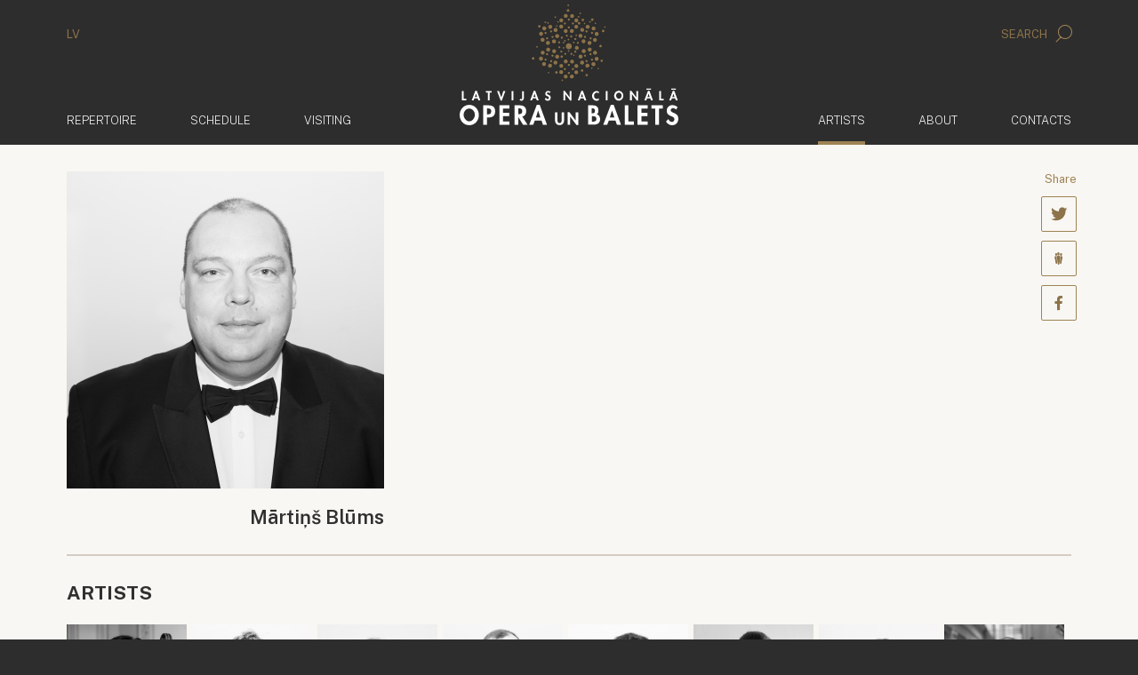

--- FILE ---
content_type: text/html; charset=UTF-8
request_url: https://opera.lv/en/artists/orchestra/cellos/martins-blums
body_size: 4842
content:
<!doctype html>
<!--[if lt IE 7]><html class="no-js lt-ie9 lt-ie8 lt-ie7"><![endif]-->
<!--[if IE 7]><html class="no-js lt-ie9 lt-ie8"><![endif]-->
<!--[if IE 8]><html class="no-js lt-ie9"><![endif]-->
<!--[if gt IE 8]><!--><html lang="en" class="no-js "><!--<![endif]-->
<head>
	<meta charset="utf-8">
	<title>Artists / Mārtiņš Blūms / Latvian National Opera </title>
	<link rel="stylesheet" media="all" href="/public/styles/default.css?v=146">
	<script src="/public/scripts/tools.js?v=14"></script>
	<script src="/public/scripts/common.js?v=14"></script>

	<link rel="apple-touch-icon" href="/public/assets/icons//apple-icon.png" />
	<link rel="shortcut icon" href="/public/assets/icons/favicon.ico" type="image/x-icon" />
	<link rel="icon" href="/public/assets/icons/favicon.ico" type="image/x-icon" />
	<link rel="apple-touch-icon" href="/public/assets/icons/apple-icon-60x60.png" sizes="60x60" />
	<link rel="apple-touch-icon" href="/public/assets/icons/apple-icon-72x72.png" sizes="72x72" />
	<link rel="apple-touch-icon" href="/public/assets/icons/apple-icon-76x76.png" sizes="76x76" />
	<link rel="apple-touch-icon" href="/public/assets/icons/apple-icon-114x114.png" sizes="114x114" />
	<link rel="apple-touch-icon" href="/public/assets/icons/apple-icon-120x120.png" sizes="120x120" />
	<link rel="apple-touch-icon" href="/public/assets/icons/apple-icon-144x144.png" sizes="144x144" />
	<link rel="apple-touch-icon" href="/public/assets/icons/apple-icon-152x152.png" sizes="152x152" />
	<link rel="apple-touch-icon" href="/public/assets/icons/apple-icon-180x180.png" sizes="180x180" />
	<link rel="icon" href="/public/assets/icons/android-icon-192x192.png" type="image/png" sizes="192x192" />
	<link rel="icon" href="/public/assets/icons/android-icon-32x32.png" type="image/png" sizes="32x32" />
	<link rel="icon" href="/public/assets/icons/android-icon-96x96.png" type="image/png" sizes="96x96" />
	<link rel="icon" href="/public/assets/icons/android-icon-16x16.png" type="image/png" sizes="16x16" />
	<link rel="manifest" href="/manifest.json" />
<meta name="viewport" content="width=device-width,initial-scale=1,maximum-scale=1, user-scalable=no" />
<meta name="facebook-domain-verification" content="oanqeeot405x34b87amcgc5gkos4vu" />
<meta name="msapplication-TileColor" content="/public/assets/icons/ms-icon-144x144.png" />
<meta name="theme-color" content="#ffffff" />
<meta name="description" content="Latvijas Nacionālās Operas un baleta oficiālā mājas lapa" />
<meta name="keywords" content="" />
<meta property="og:image" content="https://opera.lvhttps://cdn.opera.lv/artists/martins-blums_b65a6b2.jpg" />
<meta property="og:title" content="Mārtiņš Blūms" />
<meta property="og:description" content="" />
<meta property="og:url" content="https://opera.lv/en/artists/orchestra/cellos/martins-blums" />

		<link rel="stylesheet" href="https://cdn.jsdelivr.net/gh/orestbida/cookieconsent@3.0.1/dist/cookieconsent.css">
		<script type="module" src="/public/scripts/app.js"></script>

		<!-- Google Tag Manager -->
		<script type="text/plain" data-category="analytics" data-service="ga">
			(function(w,d,s,l,i){w[l]=w[l]||[];w[l].push({'gtm.start':
			new Date().getTime(),event:'gtm.js'});var f=d.getElementsByTagName(s)[0],
			j=d.createElement(s),dl=l!='dataLayer'?'&l='+l:'';j.async=true;j.src=
			'https://www.googletagmanager.com/gtm.js?id='+i+dl;f.parentNode.insertBefore(j,f);
			})(window,document,'script','dataLayer','GTM-PN8ZFJD7');
		</script>
		<!-- End Google Tag Manager -->

		<!-- Youtube Iframe API -->
		<script type="text/plain" data-category="required" data-service="Youtube" data-src="//www.youtube.com/iframe_api"></script>

		<script async src="https://www.googletagmanager.com/gtag/js?id=G-C0SS8KH4LG"></script>
		<script type="text/plain" data-category="analytics" data-service="ga">
			window.dataLayer = window.dataLayer || [];

			function gtag(){
				dataLayer.push(arguments);
			}

			gtag('js', new Date());
			gtag('config', 'G-C0SS8KH4LG');
		</script>

		<!-- Event snippet for Website traffic conversion page -->
		<script type="text/plain" data-category="analytics" data-service="ga">
			gtag('event', 'conversion', {'send_to': 'AW-324616468/aLboCOOIiuMCEJSC5ZoB'});
		</script>

		<!-- Facebook Pixel Code -->
		<script type="text/plain" data-category="analytics" data-service="fb">
			!function(f,b,e,v,n,t,s)
			{if(f.fbq)return;n=f.fbq=function(){n.callMethod?
			n.callMethod.apply(n,arguments):n.queue.push(arguments)};
			if(!f._fbq)f._fbq=n;n.push=n;n.loaded=!0;n.version='2.0';
			n.queue=[];t=b.createElement(e);t.async=!0;
			t.src=v;s=b.getElementsByTagName(e)[0];
			s.parentNode.insertBefore(t,s)}(window, document,'script',
			'https://connect.facebook.net/en_US/fbevents.js');
			fbq('init', '322290285554503');
			fbq('track', 'PageView');
		</script>

		<script src="https://store.piletilevi.ee/public/widgetApi/v2/sdk.min.js?id=19988"></script>
		</head>
<body>
<!-- Facebook Pixel Code -->
<noscript>
	<img height="1" width="1" style="display:none" src="https://www.facebook.com/tr?id=322290285554503&ev=PageView&noscript=1"/>
</noscript>


<script>
	LNO.init('fast');
</script>


<header class="main-header">
    <div class="container main-header__lang-search hidden-xs">
        <div class="row">
            <div class="col-xs-6">
				<a href="/lv/">LV</a>            </div>
            <div class="col-xs-6 text-right">
                <a href="javascript:" data-toggle="modal" data-target="#modal-search">
                    Search					<span class="icon-search"></span>                </a>
            </div>
        </div>
    </div>
    <div class="main-header__secondary" data-bind="site.sticky-header">
		<div class="container">
			<nav class="navbar navbar-default">
				<div class="container-fluid">
					<a href="/en/" class="navbar-brand">
						<img class="default-logo" src="/public/assets/common/logo-web.svg" height="93" width="168" alt="Latvian National Opera ">
						<img class="balet-logo" src="/public/assets/common/baletam-100.svg" height="30" width="168" alt="Ballet - 100">
					</a>

					<div class="collapse navbar-collapse no-transition" id="main-menu-collapse">
						<div class="hidden-xs">
							<ul class="nav navbar-nav">
			<li>
			<a href="/en/repertoire/">				Repertoire							</a>
		</li>	
				<li>
			<a href="/en/schedule/">				Schedule							</a>
		</li>	
				<li>
			<a href="/en/visiting/tickets/">				Visiting							</a>
		</li>	
		</ul>

<ul class="nav navbar-nav navbar-right">
			<li class="active">
			<a href="/en/artists/">
				Artists				<span class="sr-only">(active)</span>			</a>
		</li>	
				<li>
			<a href="/en/about/about-the-lno/">
				About							</a>
		</li>	
				<li>
			<a href="/en/contacts/">
				Contacts							</a>
		</li>	
			<li class="visible-xs main-header__mobile-search">
		<form action="/en/search/" method="get">
	<div class="input-group">
      <input type="text" name="search" class="form-control" placeholder="Search" class="form-control">
      <span class="input-group-btn">
        <button class="btn btn-default" type="submit">
			<i class="icon-search"></i>
		</button>
      </span>
	</div>
</form>	</li>
</ul>						</div>
					</div>
				</div>
			</nav>
		</div>
    </div>
</header>


<header class="mobile-header">
	<div class="mobile-header__top">
		<section>
			<a data-bind="site.mobile-toggle" data-target="#mobile-menu" class="mobile-menu-link" href="javascript:;">
				<i class="icon-menu"></i>
				Menu			</a>
		</section>
		<section class="mobile-langs">
			<a href="/lv/">LV</a>		</section>
	</div>

	<a href="/en/">
		<img class="default-logo"  src="/public/assets/common/logo-web.svg" alt="Latvian National Opera ">
		<div class="mobile-header__baletam100logo">
			<img class="balet-logo" src="/public/assets/common/baletam-100.svg" height="30" width="168" alt="Ballet - 100">
		</div>
	</a>
</header>

<aside id="mobile-menu" class="mobile-menu">
	<div class="mobile-menu__top">
		<section>
			<a data-bind="site.mobile-toggle" data-target="#mobile-menu" class="mobile-menu-link" href="javascript:;">
				<i class="icon-cross"></i>
				Close			</a>
		</section>
		<section class="mobile-langs"><a href="/lv/">LV</a></section>
	</div>
	<div class="mobile-menu__search">
		<form action="/en/search/" method="get">
	<div class="input-group">
      <input type="text" name="search" class="form-control" placeholder="Search" class="form-control">
      <span class="input-group-btn">
        <button class="btn btn-default" type="submit">
			<i class="icon-search"></i>
		</button>
      </span>
	</div>
</form>	</div>
	<div class="mobile-menu__items">
		<div class="mobile-menu__inner">
			<ul class="nav navbar-nav">
	<li>
		<a href="/en">
			<span>	Home</span>
		</a>
	</li>
			<li>
			<a href="/en/repertoire/">				<span>
					Repertoire				</span>
			</a>
					</li>	
				<li>
			<a href="/en/schedule/">				<span>
					Schedule				</span>
			</a>
					</li>	
				<li>
			<a href="/en/visiting/tickets/">				<span>
					Visiting				</span>
			</a>
							<ul>
											<li>
							<a href="/en/visiting/tickets/">Tickets</a>
						</li>
												<li>
							<a href="/en/visiting/ticket-purchase-online-faq/">Ticket Purchase Online FAQ</a>
						</li>
												<li>
							<a href="/en/visiting/discounts/">Discounts</a>
						</li>
												<li>
							<a href="/en/visiting/opera-reborn/">Opera Reborn!</a>
						</li>
												<li>
							<a href="/en/visiting/priority-group/">Priority group</a>
						</li>
												<li>
							<a href="/en/visiting/for-wheelchair-users/">For wheelchair users</a>
						</li>
												<li>
							<a href="/en/visiting/children-tickets/">Children tickets</a>
						</li>
												<li>
							<a href="/en/visiting/gift-cards/">Gift cards</a>
						</li>
												<li>
							<a href="/en/visiting/accessibility/">Accessibility</a>
						</li>
												<li>
							<a href="/en/visiting/ticket-refund-procedure/">Ticket refund procedure</a>
						</li>
												<li>
							<a href="/en/visiting/parking/">Parking</a>
						</li>
												<li>
							<a href="/en/visiting/guided-tours/">Guided Tours</a>
						</li>
												<li>
							<a href="/en/visiting/subtitle-app/">Subtitle app</a>
						</li>
												<li>
							<a href="/en/visiting/cafe-opera/">Cafe Opera</a>
						</li>
												<li>
							<a href="/en/visiting/faq/">FAQ</a>
						</li>
												<li>
							<a href="/en/visiting/stage-plan/">Stage plan</a>
						</li>
										</ul>
						</li>	
				<li class="active">
			<a href="/en/artists/">				<span>
					Artists				</span>
			</a>
					</li>	
				<li>
			<a href="/en/about/about-the-lno/">				<span>
					About				</span>
			</a>
							<ul>
											<li>
							<a href="/en/about/about-the-lno/">About the LNOB</a>
						</li>
												<li>
							<a href="/en/about/personel/management/">Personel</a>
						</li>
												<li>
							<a href="/en/about/latvian-national-opera-house/">Latvian National Opera House</a>
						</li>
												<li>
							<a href="/en/about/the-latvian-national-opera/">The Latvian National Opera</a>
						</li>
												<li>
							<a href="/en/about/about-the-lno/the-latvian-national-ballet/">The Latvian National Ballet</a>
						</li>
												<li>
							<a href="/en/about/history/">History</a>
						</li>
												<li>
							<a href="/en/about/the-season-book/">The Season Book</a>
						</li>
												<li>
							<a href="/en/about/data-protection/">Data Protection</a>
						</li>
										</ul>
						</li>	
				<li>
			<a href="/en/contacts/">				<span>
					Contacts				</span>
			</a>
					</li>	
		</ul>
			<div class="mobile-menu__secondary">
				<ul class="nav navbar-nav">
	<li role="presentation"><a href="/en/news/">News</a></li><li role="presentation"><a href="/en/fest/">Festival</a></li><li role="presentation"><a href="/en/supporters/">Supporters</a></li><li role="presentation"><a href="/en/projects/">Projects</a><ul><li><a href="/en/projects/next-generation/">Next Generation</a></li></ul></li><li role="presentation"><a href="/en/for-media/">For media</a></li><li role="presentation"><a href="/en/tender/">Tender</a></li></ul>			</div>
		</div>
	</div>
</aside>



<div class="container">
    <div class="row">
        <div class="col-xs-12 main-container">
			
    <article class="row">
        <div class="col-sm-4">
			<div id="author-box">
            <div class="square-box" style="background-image: url('https://cdn.opera.lv/artists/martins-blums_b65a6b2.jpg');">
							</div>
            <h1 class="open-actor__name">Mārtiņš Blūms</h1>

            <div class="open-actor__title"></div>
						</div>
        </div>
        <div class="col-sm-8">
            <div class="row">
                <div class="col-sm-11">
                    					
										
					  
					
					
						                </div>
                <div class="col-sm-1 text-right">
					<div id="soc6970c0a6de279" class="social-icons social-icons--vertical social-icons--invert">
			<div class="social-icons__title">Share</div>
			<a class="social-icons__icon" href="javascript:;"><span class="icon-twitter"></span><em></em></a>
			<a class="social-icons__icon" href="javascript:;"><span class="icon-draugiem"></span><em></em></a>
			<a class="social-icons__icon" href="javascript:;"><span class="icon-facebook"></span><em></em></a>
		</div>

		<script>
			var soc6970c0a6de279;
			$(function(){
				soc6970c0a6de279 = new LNO.Social('soc6970c0a6de279', {"link":"https:\/\/opera.lv\/en\/artists\/orchestra\/cellos\/martins-blums","title":"M\u0101rti\u0146\u0161 Bl\u016bms"});
			});
		</script>                </div>
            </div>
        </div>
    </article>



	<div class="separator artist-separator"></div>
	
	
		<h2>Artists</h2>

		<div class="people people--horizontal">
							<a href="/en/artists/orchestra/cellos/inga-ozola" class="people__person">
					<div class="square-box" style="background-image: url('https://cdn.opera.lv/artists/inga-ozola_62beb21.jpg');"></div>
					Inga Ozola					<div class="people__person__title">Cellos</div>
				</a>
							<a href="/en/artists/orchestra/cellos/peteris-cirksis" class="people__person">
					<div class="square-box" style="background-image: url('https://cdn.opera.lv/artists/peteris-cirksis_f2604bc.jpg');"></div>
					Pēteris Čirkšis					<div class="people__person__title">Cellos</div>
				</a>
							<a href="/en/artists/orchestra/cellos/diana-ozolina" class="people__person">
					<div class="square-box" style="background-image: url('https://cdn.opera.lv/artists/diana-ozolina_68a9be5.jpg');"></div>
					Diana Ozoliņa					<div class="people__person__title">Cellos</div>
				</a>
							<a href="/en/artists/orchestra/cellos/rihards-strauss" class="people__person">
					<div class="square-box" style="background-image: url('https://cdn.opera.lv/artists/rihards-strauss_0946f8d.jpg');"></div>
					Rihards Štrauss					<div class="people__person__title">Cellos</div>
				</a>
							<a href="/en/artists/orchestra/cellos/janis-pauls" class="people__person">
					<div class="square-box" style="background-image: url('https://cdn.opera.lv/artists/janis-pauls_e7524de.jpg');"></div>
					Jānis Pauls					<div class="people__person__title">Cellos</div>
				</a>
							<a href="/en/artists/orchestra/cellos/arta-tarasova" class="people__person">
					<div class="square-box" style="background-image: url('https://cdn.opera.lv/artists/arta-tarasova_b626c2e.jpg');"></div>
					Arta Tarasova					<div class="people__person__title">Cellos</div>
				</a>
							<a href="/en/artists/orchestra/cellos/estere-lusis-grinberga" class="people__person">
					<div class="square-box" style="background-image: url('https://cdn.opera.lv/artists/estere-lusis-grinberga_7b8f797.jpg');"></div>
					Estere Lūsis-Grīnberga					<div class="people__person__title">Cellos</div>
				</a>
							<a href="/en/artists/orchestra/cellos/eliza-casa" class="people__person">
					<div class="square-box" style="background-image: url('https://cdn.opera.lv/artists/eliza-casa_af714c7.jpg');"></div>
					Elīza Čaša					<div class="people__person__title">Cellos</div>
				</a>
					</div>
		<p class="text-right">
			<a href="/en/artists/" class="read-more">All artists</a>
		</p>

		

		</div>
	</div>
</div>

<footer class="container-fluid footer-menu hidden-xs">
    <div class="container">
        <div class="row">
            <div class="col-xs-12">
                <ul class="nav nav-pills">
	<li role="presentation"><a href="/en/news/">News</a></li><li role="presentation"><a href="/en/fest/">Festival</a></li><li role="presentation"><a href="/en/supporters/">Supporters</a></li><li role="presentation"><a href="/en/projects/">Projects</a></li><li role="presentation"><a href="/en/for-media/">For media</a></li><li role="presentation"><a href="/en/tender/">Tender</a></li></ul>            </div>
        </div>
    </div>
</footer>

<footer class="footer-contacts">
	<div class="container">
		<div class="row">
			<div class="col-sm-3 col-md-3 col-lg-2 footer-contacts__contact-row">
				<h3>Phone</h3>

				<div>
					<a href="tel:+371 67 073 777" class="footer-contacts__link">+371 67 073 777</a>
				</div>
			</div>
			<div class="col-sm-3 col-md-3 col-lg-2 footer-contacts__contact-row">
				<h3>E-mail</h3>
				<div>
					<a href="mailto:opera@opera.lv" class="footer-contacts__link">opera@opera.lv</a><br /><a href="mailto:info@opera.lv" class="footer-contacts__link">info@opera.lv</a><br /><a href="mailto:personals@opera.lv" class="footer-contacts__link">personals@opera.lv</a>
				</div>
			</div>
			<div class="col-sm-6 col-md-6 col-lg-8">
				<div class="footer-social-block">
					<h3>Follow us</h3>
					<div class="social-icons">
						<a class="btn btn-outline-primary"
							onclick="LNO.tools.openWindow('https://operalv.sendsmaily.net/landing-pages/a54b2ea1-367e-4897-93af-32245f30fdea/html/', 400, 800)">
							Subscribe to news						</a>
						<a rel="noreferrer" class="social-icons__icon" href="https://www.facebook.com/LatvijasNacionalaOperaunBalets" target="_blank"><span class="icon-facebook"></span></a><a rel="noreferrer" class="social-icons__icon" href="http://www.tripadvisor.com/Attraction_Review-g274967-d2250644-Reviews-Latvian_National_Opera-Riga_Riga_Region.html" target="_blank"><span class="icon-tripadvisor"></span></a><a rel="noreferrer" class="social-icons__icon" href="https://www.youtube.com/user/LatvianNationalOpera" target="_blank"><span class="icon-youtube"></span></a><a rel="noreferrer" class="social-icons__icon" href="https://www.instagram.com/latvijasnacionalaoperaunbalets/" target="_blank"><span class="icon-instagram"></span></a>					</div>
				</div>
			</div>

		</div>
		<div class="row footer-contacts__copyright">
			<div class="col-sm-8">
				&copy; 2026 Latvijas Nacionālā Opera un Balets. Aspazijas bulv. 3, Riga, Latvia.			</div>
			<div class="col-sm-4 text-right-not-xs">

				Development: <a href="http://www.codeart.lv">codeart.lv</a>

			</div>
		</div>
	</div>
</footer>
<a id="scrollToTop" href="javascript:">
    <span class="icon-scrollup"></span>
    <span class="sr-only">Up</span>
</a>

<div class="modal fade" id="modal-search" tabindex="-1" role="dialog">
    <div class="modal-dialog modal-search modal-lg" role="document">
        <div class="modal-content">

            <div class="modal-header">
                <button type="button" class="close" data-dismiss="modal" aria-label="Aizvērt">
                    Close                    <span aria-hidden="true">&times;</span>
                </button>
                <div class="clearfix"></div>
            </div>

            <div class="modal-body">
                <div class="container-fluid">
					<h1>Search</h1>
					<form action="/en/search/" method="get">
						<div class="input-group input-group-lg">
							<input type="text" name="search" class="form-control form-control-lg search-input" placeholder="Type your search here" class="form-control">
							<span class="input-group-btn">
								<button class="btn btn-default" type="submit">
									<i class="icon-search"></i>
								</button>
							</span>
						</div>
                    </form>
                </div>
            </div>
        </div>
    </div>
</div>

<script>
	$('#modal-search').on('shown.bs.modal', function (e) {
		$('#modal-search .search-input').focus();
	});
</script>


<!-- <div id="splash" onclick="LNO.splash.close();"></div> -->

<script>
    //LNO.events.bind('Ready', LNO.splash.show);
</script>
<script>
	LNO.init('partial');
</script>
</body>
</html>
